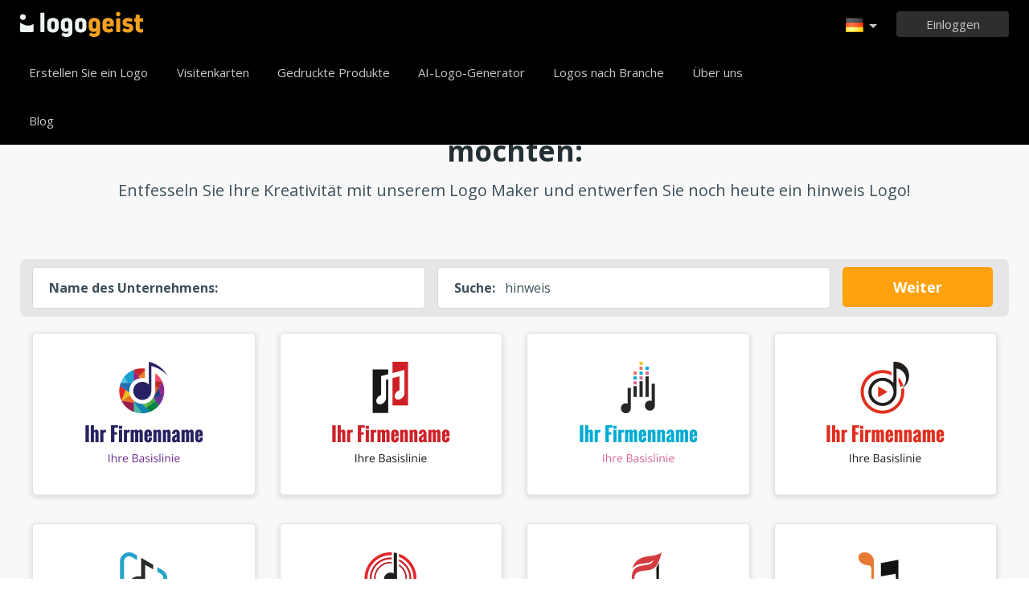

--- FILE ---
content_type: text/html; charset=UTF-8
request_url: https://www.logogeist.de/logo-hinweis
body_size: 10979
content:
<!DOCTYPE html>
<html xml:lang="de" lang="de">
<head>
    <meta charset="utf-8" />
    <meta http-equiv="Content-Type" content="text/html; charset=utf-8"/>
    <meta name="dcterms.rightsHolder" content="https://logogeist.de" />
    <meta name="author" content="logogeist.de" />
    <title>Erstellen Sie ein professionelles hinweis-Logo</title>
    <meta name="description" content="Testen Sie unseren hinweis-Logo-Hersteller, um mit unseren Online-Designtools in weniger als 5 Minuten ein professionelles hinweis-Logo zu erstellen." />
    <meta name="keywords" content="Online logo creator, logo maker, free logo creator, business logo design, do it yourself logo design, Creation logo, Online logo design tools, easy logo design tools, free logo design system, logo design system, online business logo system, web logo design, cheap online logos, cheap logo creator, create cheap online logos" />
    <meta name="dc.language" content="de">
    <link rel="icon" type="image/x-icon" href="/favicon.ico" />
    <meta name="google-site-verification" content="wZ0rZWHgZJpFC-hyhNv3ZJsB307XUvtZSPKnNzkOcTM" />
    <meta name="robots" content="all" />
    <link rel="apple-touch-icon" href="/apple-touch-icon.png" />

    <meta name="viewport" content="width=device-width, initial-scale=1" />
    <meta name="author" content="" />
    <link rel="icon" href="/favicon.ico" />
    <meta property="fb:app_id" content="508000389251821" />
    <meta property="og:title" content="Erstellen Sie ein professionelles hinweis-Logo"/>
    <meta property="og:type" content="website"/>
    <meta property="og:description" content="Testen Sie unseren hinweis-Logo-Hersteller, um mit unseren Online-Designtools in weniger als 5 Minuten ein professionelles hinweis-Logo zu erstellen." />

        <meta property="og:image" content="https://www.logogeist.de/icons/preview/" />
    <meta property="og:url" content="https://www.logogeist.de/logo-hinweis" />

    <meta name="twitter:card" content="summary" />
    <meta name="twitter:site" content="@logogeniefr" />
    <meta name="twitter:title" content="Erstellen Sie ein professionelles hinweis-Logo" />
    <meta name="twitter:description" content="Testen Sie unseren hinweis-Logo-Hersteller, um mit unseren Online-Designtools in weniger als 5 Minuten ein professionelles hinweis-Logo zu erstellen." />
    <meta name="twitter:image" content="https://www.logogeist.de/icons/preview/" />

    

    <!--[if IE]>
    <meta http-equiv="X-UA-Compatible" content="IE=Edge">
    <![endif]-->
    <link rel="stylesheet" href="/css/style-2024.css?v=527" />
    <!-- prechargement des fonts -->
    <link rel="preload" as="font" href="/v2/fonts/engine/arrondis/Klasik.woff2" type="font/woff2" crossorigin>
    <link rel="preload" as="font" href="/v2/fonts/engine/arrondis/Klasik.woff" type="font/woff" crossorigin>

    <link rel="preload" as="font" href="/v2/fonts/icomoon.woff2" type="font/woff2" crossorigin>
    <link rel="preload" as="font" href="/v2/fonts/icomoon.woff" type="font/wof2" crossorigin>
    <link rel="stylesheet" href="//fonts.googleapis.com/css?family=Open+Sans:300,300italic,400,400italic,bold,bolder&amp;lang=fr" />

    <script type="text/javascript" src="/js/jquery.pagelayout.js?v=5"></script>
    <script type="text/javascript">
        jQuery(function($)
        {
            $('.navigation').slicknav({
                prependTo:'#slick-navigation',
                label:""
            });
        });
    </script>
    </head>
<body >
    <div class="headline header">

        <div class="container">

            <div class="row header-blur">
                <div class="col-md-12 no-padding logo-container-home">
                    <div id="navigation" class="col-md-9 no-padding">
                        <a class="logo logo-de" href="/" title="Zurück zur Startseite">Zurück zur Startseite</a>
                        <ul class="navigation nav-bar topnav" style="display:inline-block;vertical-align:top;    margin-left: 20px;">
                            <li ><a class="menu-item" href="/logo-design" title="Spezifisches Logodesign">Erstellen Sie ein Logo</a></li>
                             <li ><a class="menu-item" href="/visitenkarten" title="Erstellen Sie Visitenkarten ">Visitenkarten</a></li>
                                <li class="dropdown">
                                    <a class="dropdown-item" href="/gedruckte-produkte" title="Gedruckte Produkte">Gedruckte Produkte</a>
                                    <ul class="sub-menu">
                                        <li><a href="/visitenkarten" title="Erstellen Sie Visitenkarten ">Visitenkarten</a></li>
                                        <li><a href="/vertikale-visitenkarten" title="Vertikale Visitenkarten">Vertikale Visitenkarten</a></li>
                                        <li><a href="/briefkopfe" title="Briefköpfe">Briefköpfe</a></li>
                                        <li><a href="/umschlage" title="Umschläge">Umschläge</a></li>
                                        <li><a href="/einladungskarten" title="Einladungskarten">Einladungskarten</a></li>
                                        <li><a href="/firmenstempel" title="Firmenstempel">Firmenstempel</a></li>
                                    </ul>

                                </li>

                            
                                <li  ><a class="blog-menu menu-item" href="/ai-logo-generator" title="AI-Logo-Generator">AI-Logo-Generator</a></li>

                                                        <li class="dropdown">
                                <div class="dropdown-item" title="Logos nach Branche" style="cursor:pointer">Logos nach Branche</div>
                                <ul class="sub-menu sub-menu-categorie" style="width:650px;padding: 20px;line-height:normal">
                                                                                <li style="display:inline-block"><a style="" href="/logo-brief" title="Brief">Brief</a></li>

                                                                                    <li style="display:inline-block"><a style="" href="/logo-handel" title="Handel">Handel</a></li>

                                                                                    <li style="display:inline-block"><a style="" href="/logo-kamera" title="Kamera">Kamera</a></li>

                                                                                    <li style="display:inline-block"><a style="" href="/logo-bildung" title="Bildung">Bildung</a></li>

                                                                                    <li style="display:inline-block"><a style="" href="/logo-lebensmittel" title="Lebensmittel">Lebensmittel</a></li>

                                                                                    <li style="display:inline-block"><a style="" href="/logo-transport" title="Transport">Transport</a></li>

                                                                                    <li style="display:inline-block"><a style="" href="/logo-coaching" title="Coaching">Coaching</a></li>

                                                                                    <li style="display:inline-block"><a style="" href="/logo-bau" title="Bau">Bau</a></li>

                                                                                    <li style="display:inline-block"><a style="" href="/logo-verein" title="Verein">Verein</a></li>

                                                                                    <li style="display:inline-block"><a style="" href="/logo-musik" title="Musik">Musik</a></li>

                                                                                    <li style="display:inline-block"><a style="" href="/logo-auto" title="Auto">Auto</a></li>

                                                                                    <li style="display:inline-block"><a style="" href="/logo-mode" title="Mode">Mode</a></li>

                                                                                    <li style="display:inline-block"><a style="" href="/logo-immobilien" title="Immobilien">Immobilien</a></li>

                                                                                    <li style="display:inline-block"><a style="" href="/logo-schule" title="Schule">Schule</a></li>

                                                                                    <li style="display:inline-block"><a style="" href="/logo-3d" title="3d">3d</a></li>

                                                                                    <li style="display:inline-block"><a style="" href="/logo-technik" title="Technik">Technik</a></li>

                                                                                    <li style="display:inline-block"><a style="" href="/logo-schonheit" title="Schönheit">Schönheit</a></li>

                                                                                    <li style="display:inline-block"><a style="" href="/logo-beratung" title="Beratung">Beratung</a></li>

                                                                                    <li style="display:inline-block"><a style="" href="/logo-reisen" title="Reisen">Reisen</a></li>

                                                                                    <li style="display:inline-block"><a style="" href="/logo-zuhause" title="Zuhause">Zuhause</a></li>

                                                                                    <li style="display:inline-block"><a style="" href="/logo-handy" title="Handy">Handy</a></li>

                                                                                    <li style="display:inline-block"><a style="" href="/logo-gesundheit" title="Gesundheit">Gesundheit</a></li>

                                                                                    <li style="display:inline-block"><a style="" href="/logo-geschaft" title="Geschäft">Geschäft</a></li>

                                                                                    <li style="display:inline-block"><a style="" href="/logo-computer" title="Computer">Computer</a></li>

                                                                                    <li style="display:inline-block"><a style="" href="/logo-taxi" title="Taxi">Taxi</a></li>

                                                                                    <li style="display:inline-block"><a style="" href="/logo-krankenhaus" title="Krankenhaus">Krankenhaus</a></li>

                                                                                    <li style="display:inline-block"><a style="" href="/logo-technik" title="Technik">Technik</a></li>

                                                                                    <li style="display:inline-block"><a style="" href="/logo-sport" title="Sport">Sport</a></li>

                                                                                    <li style="display:inline-block"><a style="" href="/logo-restaurant" title="Restaurant">Restaurant</a></li>

                                                                                    <li style="display:inline-block"><a style="" href="/logo-kreis" title="Kreis">Kreis</a></li>

                                                                                    <li style="display:inline-block"><a style="" href="/logo-haus" title="Haus">Haus</a></li>

                                                                        </ul>
                            </li>

                            <li  ><a class="contact-menu menu-item" href="/uber-uns" title="Über uns">Über uns</a></li>
                            <li  ><a class="blog-menu menu-item" href="/blog" title="Sehen Sie sich unseren Blog an">Blog</a></li>
                        </ul>
                    </div>
                    <div class="col-md-3 no-padding cartouche-information-container">
                        
                                                    <div class="cartouche-information">
                                <a id="btn-inscription-header" href="#connexion-overlay" class="transition-400 pull-right btn-connexion md-trigger svg-icon" title="Anmelden/Konto erstellen"><span id="txt-btn-inscription">Einloggen</span></a>
                            </div>
                            <ul class="nav-lang header-lang" style="float:right;">
                                <li>
                                    <div class="flag-lang-selector" title="Wähle deine Sprache"><img alt="Wähle deine Sprache" src="/images/flag/24x24/flag_germany.png" /></div>
                                    <ul class="lang-selector-header">
                                        <li><a href="https://www.logogenie.fr">Français</a></li>
                                        <li><a href="https://www.logogenie.com">English</a></li>
                                        <li><a href="https://www.logogenio.it">Italiano</a></li>
                                        <li><a href="https://www.logogenio.pt">Português</a></li>
                                        <li><a href="https://www.logogeist.de">Deutsch</a></li>
                                        <li><a href="https://www.logogenio.es">Español</a></li>
                                        <li><a href="https://www.logogenie.nl">Nederlands</a></li>
                                        <li><a href="https://www.logogenie.pl">Polski</a></li>
                                        <li><a href="https://www.logogenie.se">Svenska</a></li>
                                        <li><a href="https://www.logogenie.dk">Dansk</a></li>
                                        <li><a href="https://www.logogenie.com.tr">Türkçe</a></li>
                                    </ul>
                                </li>
                            </ul>
                                            </div>
                </div>
                <div id="mobile-nav">
                    <div id="slick-navigation"></div>
                </div>
            </div>
        </div>
    </div>
<!-- top bar a gerer !-->

<link rel="stylesheet" href="/v2/css/fonts.css?v=2">
<style>

.slick-slide img{
	background:none;	
}

.svg-keyword {
    left: 0;
    top: 5px;
    position: absolute;
    display: block;
    height: 52px;

    width: 43px;
    background-size: contain !important;
    background-repeat: no-repeat;
    background-position: bottom;
}


.image-preview {
    display: block;
    width: 100%;
    height: 167px;
    background: #fff;
    border: 1px solid #E2E3EF;
    -webkit-box-shadow: 0 2px 4px 1px #dfe0e6;
    -moz-box-shadow: 0 2px 4px 1px #dfe0e6;
    filter: progid:DXImageTransform.Microsoft.dropshadow(OffX=0, OffY=2, Color='#dfe0e6', Positive='true');
    zoom: 1;
    box-shadow: 0 2px 4px 1px #dfe0e6;
    margin-bottom: 35px;
    text-align:center;
    cursor:pointer;
    transition: all 250ms;
}

.image-preview:hover {
    border-color: #0ba69d;
    transform: scale(1.05);
}

.icon-svg-preview
{
    height:60px;
    display:inline-block;
    margin-top: 20px;
}

.slick-slide img {
    width:100% !important;
    height:auto;
}

.tooltip-error {
    top: -65px;
    left: -4px;
    width:100% !important;
    margin-left: 0px;
}
#btn-search-logo {
    display: block;
    height: 50px;
    padding-left: 20px;
    padding-right: 20px;
    background-color: #ffa20d;
    line-height: 50px;
    color: #fff;
    border-radius: 5px;
    text-align: center;
    font-size: 18px;
    font-weight: bold;
    text-decoration: none;
}
#btn-search-logo:hover{
    background-color: #f2990c !important;
}
.border-logo-shadow{
    background-color: #fff;
}

#company::placeholder {
    color: transparent; /* Cache le texte en le rendant transparent */
}
</style>

<script>
    jQuery(function($)
    {


        $('#btn-search-logo').on('click', function(event) {
            event.preventDefault(); // Empêche le comportement par défaut du lien
            var companyValue = $('#company').val();
            if (companyValue.trim() !== "")
            {
                var url = $(this).attr("href");
                var url = url + '?text=' + encodeURIComponent(companyValue);
                var k = 'hinweis'
                var searchValue = $('#search').val();
                if(searchValue !=k){
                    url += "&q="+ searchValue
                }
                $(this).attr('href', url);
                window.location.href = url;

            } else {
                //alert("Veuillez entrer un nom d'entreprise.");
                $('#input-comp-container').css("border-color", 'red')
                $('.tooltip-error').fadeIn();
            }
        });
    });
</script>

    <div class="headline seo-logo-container-responsive" style="background-color:#f8f8f8;border-top:1px solid #E2E3EF;border-bottom:1px solid #E2E3EF;padding-top:70px;padding-bottom:55px">
    <div class="container no-padding">
        <div class="row" >


            <h2 class="col-md-12 title-temoignage center new-title-home hide-responsive" style="font-size: 30px;">
                Wählen Sie eine Vorlage für ein  hinweislogo, das Sie anpassen möchten:             </h2>
            <div class="sub-title-home hide-responsive">
                Entfesseln Sie Ihre Kreativität mit unserem Logo Maker und entwerfen Sie noch heute ein hinweis Logo!            </div>

            <div class="col-md-12 no-padding " style="margin-top:20px">
                <div class="col-md-12 no-padding"  style="border-radius:8px;background-color:#e6e6e6;padding:10px !important">
                    <div class="col-md-5 no-padding margin-bottom-15-responsive" style="padding-left:5px !important;padding-right:10px !important;">
                        <div id="input-comp-container" style="background-color: #fff;border-radius: 5px;border:1px solid #d9d9d9;display:flex;line-height:50px;padding-left: 20px;    padding-right: 20px;font-size:16px">
                            <div class="tooltip-error" style="z-index: 15001;"><div class="qtip-content">Sie müssen den Namen Ihrer Firma eingeben</div></div>
                            <strong class="hide-responsive">Name des Unternehmens:</strong> <input id="company" type="text" placeholder="Name des Unternehmens" value="" style="line-height:43px !important; border:none; flex: 1; margin-left: 10px; outline: none;">

                        </div>
                    </div>

                    <div class="col-md-5 no-padding margin-bottom-15-responsive hide-responsive" style="padding-left:5px !important;padding-right:10px !important;">
                            <div style="background-color: #fff;border-radius: 5px;border:1px solid #d9d9d9;display:flex;line-height:50px; padding-left: 20px;padding-right: 20px;font-size:16px">
                                <strong>Suche:</strong> <input id="search" type="text" value="hinweis" style="line-height:43px !important; border:none; flex: 1; margin-left: 10px; outline: none;">

                            </div>
                    </div>
                    <div class="col-md-2 no-padding" style="padding-left:5px !important;padding-right:10px !important;">
                        <a id="btn-search-logo" href="/logo-design">Weiter</a>
                    </div>

                </div>
            </div>

            <div class="col-md-12 no-padding" style="margin-top:20px">

                
                        <div class="logo-responsive-container image col-md-3">
                            <a href="/logo-design">
                                <div style="display:inline-block;" class="image-preview image-preview-v2" title="Klicken Sie auf Anpassen">
                                    <img style="width:270px;" alt="hinweis" src="/icons/preview/4906">
                                </div>
                            </a>
                        </div>
                    
                        <div class="logo-responsive-container image col-md-3">
                            <a href="/logo-design">
                                <div style="display:inline-block;" class="image-preview image-preview-v2" title="Klicken Sie auf Anpassen">
                                    <img style="width:270px;" alt="hinweis" src="/icons/preview/2824">
                                </div>
                            </a>
                        </div>
                    
                        <div class="logo-responsive-container image col-md-3">
                            <a href="/logo-design">
                                <div style="display:inline-block;" class="image-preview image-preview-v2" title="Klicken Sie auf Anpassen">
                                    <img style="width:270px;" alt="hinweis" src="/icons/preview/2823">
                                </div>
                            </a>
                        </div>
                    
                        <div class="logo-responsive-container image col-md-3">
                            <a href="/logo-design">
                                <div style="display:inline-block;" class="image-preview image-preview-v2" title="Klicken Sie auf Anpassen">
                                    <img style="width:270px;" alt="hinweis" src="/icons/preview/3980">
                                </div>
                            </a>
                        </div>
                    
                        <div class="logo-responsive-container image col-md-3">
                            <a href="/logo-design">
                                <div style="display:inline-block;" class="image-preview image-preview-v2" title="Klicken Sie auf Anpassen">
                                    <img style="width:270px;" alt="hinweis" src="/icons/preview/3976">
                                </div>
                            </a>
                        </div>
                    
                        <div class="logo-responsive-container image col-md-3">
                            <a href="/logo-design">
                                <div style="display:inline-block;" class="image-preview image-preview-v2" title="Klicken Sie auf Anpassen">
                                    <img style="width:270px;" alt="hinweis" src="/icons/preview/3977">
                                </div>
                            </a>
                        </div>
                    
                        <div class="logo-responsive-container image col-md-3">
                            <a href="/logo-design">
                                <div style="display:inline-block;" class="image-preview image-preview-v2" title="Klicken Sie auf Anpassen">
                                    <img style="width:270px;" alt="hinweis" src="/icons/preview/3984">
                                </div>
                            </a>
                        </div>
                    
                        <div class="logo-responsive-container image col-md-3">
                            <a href="/logo-design">
                                <div style="display:inline-block;" class="image-preview image-preview-v2" title="Klicken Sie auf Anpassen">
                                    <img style="width:270px;" alt="hinweis" src="/icons/preview/3975">
                                </div>
                            </a>
                        </div>
                    
                        <div class="logo-responsive-container image col-md-3">
                            <a href="/logo-design">
                                <div style="display:inline-block;" class="image-preview image-preview-v2" title="Klicken Sie auf Anpassen">
                                    <img style="width:270px;" alt="hinweis" src="/icons/preview/4903">
                                </div>
                            </a>
                        </div>
                    
                        <div class="logo-responsive-container image col-md-3">
                            <a href="/logo-design">
                                <div style="display:inline-block;" class="image-preview image-preview-v2" title="Klicken Sie auf Anpassen">
                                    <img style="width:270px;" alt="hinweis" src="/icons/preview/3979">
                                </div>
                            </a>
                        </div>
                    
                        <div class="logo-responsive-container image col-md-3">
                            <a href="/logo-design">
                                <div style="display:inline-block;" class="image-preview image-preview-v2" title="Klicken Sie auf Anpassen">
                                    <img style="width:270px;" alt="hinweis" src="/icons/preview/10457">
                                </div>
                            </a>
                        </div>
                    
                        <div class="logo-responsive-container image col-md-3">
                            <a href="/logo-design">
                                <div style="display:inline-block;" class="image-preview image-preview-v2" title="Klicken Sie auf Anpassen">
                                    <img style="width:270px;" alt="hinweis" src="/icons/preview/3982">
                                </div>
                            </a>
                        </div>
                    
                        <div class="logo-responsive-container image col-md-3">
                            <a href="/logo-design">
                                <div style="display:inline-block;" class="image-preview image-preview-v2" title="Klicken Sie auf Anpassen">
                                    <img style="width:270px;" alt="hinweis" src="/icons/preview/3978">
                                </div>
                            </a>
                        </div>
                    
                        <div class="logo-responsive-container image col-md-3">
                            <a href="/logo-design">
                                <div style="display:inline-block;" class="image-preview image-preview-v2" title="Klicken Sie auf Anpassen">
                                    <img style="width:270px;" alt="hinweis" src="/icons/preview/3634">
                                </div>
                            </a>
                        </div>
                    
                        <div class="logo-responsive-container image col-md-3">
                            <a href="/logo-design">
                                <div style="display:inline-block;" class="image-preview image-preview-v2" title="Klicken Sie auf Anpassen">
                                    <img style="width:270px;" alt="hinweis" src="/icons/preview/3981">
                                </div>
                            </a>
                        </div>
                    
                        <div class="logo-responsive-container image col-md-3">
                            <a href="/logo-design">
                                <div style="display:inline-block;" class="image-preview image-preview-v2" title="Klicken Sie auf Anpassen">
                                    <img style="width:270px;" alt="hinweis" src="/icons/preview/3633">
                                </div>
                            </a>
                        </div>
                    
                        <div class="logo-responsive-container image col-md-3">
                            <a href="/logo-design">
                                <div style="display:inline-block;" class="image-preview image-preview-v2" title="Klicken Sie auf Anpassen">
                                    <img style="width:270px;" alt="hinweis" src="/icons/preview/4904">
                                </div>
                            </a>
                        </div>
                    
                        <div class="logo-responsive-container image col-md-3">
                            <a href="/logo-design">
                                <div style="display:inline-block;" class="image-preview image-preview-v2" title="Klicken Sie auf Anpassen">
                                    <img style="width:270px;" alt="hinweis" src="/icons/preview/11342">
                                </div>
                            </a>
                        </div>
                    
                        <div class="logo-responsive-container image col-md-3">
                            <a href="/logo-design">
                                <div style="display:inline-block;" class="image-preview image-preview-v2" title="Klicken Sie auf Anpassen">
                                    <img style="width:270px;" alt="hinweis" src="/icons/preview/3983">
                                </div>
                            </a>
                        </div>
                    
                        <div class="logo-responsive-container image col-md-3">
                            <a href="/logo-design">
                                <div style="display:inline-block;" class="image-preview image-preview-v2" title="Klicken Sie auf Anpassen">
                                    <img style="width:270px;" alt="hinweis" src="/icons/preview/3630">
                                </div>
                            </a>
                        </div>
                                </div>
                        <div class="col-md-12 " style="text-align:center;margin-bottom:15px;">
                <strong>Stichwortvorschlag:</strong>

                                    <a href="/logo-dj" title="dj">dj</a> -                                         <a href="/logo-instrument" title="instrument">instrument</a> -                                         <a href="/logo-kopfhorer" title="kopfhörer">kopfhörer</a> -                                         <a href="/logo-lautsprecher" title="lautsprecher">lautsprecher</a> -                                         <a href="/logo-metall" title="metall">metall</a> -                                         <a href="/logo-radio" title="radio">radio</a>                                </div>
                        <div  class="col-md-12" style="text-align:center;padding:0px;margin:0px;margin-top:40px; margin-bottom: 20px;">
                <a style="width:auto;padding-left:30px;padding-right:30px;display:inline-block;" href="/logo-design" class="new-buttom-home btn-green-v2" data-tooltip="Probieren Sie es jetzt">Alle Logos ansehen                </a>
            </div>

        </div>
    </div>
</div>

<div class="headline" style="background-color:#fff ;border-bottom:1px solid #E2E3EF;padding-top:70px;padding-bottom:55px">
        <div class="container no-padding">
            <div class="row">
                <h2 class="new-title-home center col-centered no-margin"> Ähnliche Wirtschaftszweige</h2>
                <div class="col-md-12 no-padding"  style="text-align:center;margin-top:45px;line-height: 25px; padding-left: 10% !important; padding-right: 10% !important;">
                                            <div class="synonyme-box"><a href="/logo-hinweis">hinweis</a></div>
                                             <div class="synonyme-box"><a href="/logo-noten">noten</a></div>
                                     </div>
            </div>
        </div>
</div>




<div class="headline" style="padding-bottom:45px;background-color:#ffffff;border-bottom:1px solid #cdcdcd">
    <div class="container">
        <div class="row">
            <div class="col-xs-6">
                <div class="title-article-ref">
				Verwenden Sie unseren Logo-Maker, um ein Hinweis-Logo zu entwerfen</div>
                <div class="content-article-ref">
                <div>Möchten Sie ein Hinweis-Logo entwerfen? Warum versuchen Sie nicht, Ihr eigenes Logo mit unserem einfach zu bedienenden Logo-Maker zu entwerfen.</div><div>&nbsp;</div><div>Mit Logogenie nehmen Sie sich den Ärger mit einer Design-Agentur und machen Sie es in 3 einfachen Schritten selbst! Geben Sie Ihren Firmennamen ein, wählen Sie aus einer Reihe von Hinweis-Logo-Vorlagen und passen Sie Ihr Logo in wenigen Minuten mit unserem Online-Logo-Maker an. Unser führender Logodesigner hat über 3000 Logo-Vorlagen zur Auswahl! Geben Sie einfach ein beliebiges Stichwort in unsere Suchleiste ein und finden Sie das perfekte Logo für Ihr Unternehmen.</div><div><br></div><br><strong>Hinweis Suchbeispiele </strong>: hinweis, noten 
<br><br>Beginnen Sie jetzt mit der Gestaltung und laden Sie Ihr hochauflösendes Logo in weniger als 5 Minuten herunter!                </div>
            </div>
            <div class="col-xs-6 no-padding" >
                <div class="video-player-ref"><iframe class="iframe-tuto" width="440" height="251" src="https://www.youtube.com/embed/W4evhEMssDM?rel=0" frameborder="0"  allowfullscreen></iframe></div>
                <div style="text-align:center;padding:0px;margin:0px;margin-top:35px">
             		<a style="width:auto;padding-left:30px;padding-right:30px;display:inline-block;" href="/logo-design" class="btn-green-v2" data-tooltip="Probieren Sie es jetzt">Beginnen Sie mit der Gestaltung Ihres Hinweis-Logos</a>
             	</div>
            </div>
        </div>
    </div>
</div>



<div class="headline" style="background-color:#f8f8f8;border-top:1px solid #E2E3EF;border-bottom:1px solid #E2E3EF;padding-top:60px;padding-bottom:45px">
    <div class="container no-padding">
        <div class="row">
            <h2 class="col-md-12 title-temoignage  center new-title-home">Kundenstimmen &amp; Logo-Designs</h2>
            <div class="col-md-12 slider-container-home" >
                <div class="slider responsive" style="margin-top:35px;">
                                       <div>
                        <div class="image">
                          	<div style="background-color:#ffffff"><img alt="Edition Leinpinsel" src="/download/preview/medium/14098981" width="250" height="165" /></div>
                            <div class="content-feedback">Ich habe viele Logo-Hersteller ausprobiert und dieser ist definitiv der Beste! Ich war nicht sicher, ob ich das Logo selbst entwerfen konnte, aber ihre Werkzeuge sind so einfach zu bedienen, dass ich nur 5 Minuten brauchte und meine HD-Dateien hatte. Ich bin glücklich, weil ich jetzt meine Visitenkarten machen kann. Ich würde diesen Logo-Hersteller definitiv jedem Geschäftsinhaber empfehlen, der ein schnelles, billiges Logo sucht.</div>
                            <div class="author-name"></div>
                        </div>
                    </div>
                                        <div>
                        <div class="image">
                          	<div style="background-color:#ffffff"><img alt="DEHA" src="/download/preview/medium/13176063" width="250" height="165" /></div>
                            <div class="content-feedback">Guter Online-Logo-Design-Service. Der Logo-Maker ist sehr intuitiv und bietet eine gute Auswahl an hochwertigen Symbolen. Ich mag die zusätzlichen Details, die Sie Ihrer Logo-Komposition hinzufügen können. Wenn Sie die Logodateien heruntergeladen haben, haben Sie alle für das Branding erforderlichen Dateien. Vielen Dank für diesen tollen Service.</div>
                            <div class="author-name"></div>
                        </div>
                    </div>
                                        <div>
                        <div class="image">
                          	<div style="background-color:#ffffff"><img alt="MB23audio" src="/download/preview/medium/13108668" width="250" height="165" /></div>
                            <div class="content-feedback">Ich weiß nichts über Logo Design. Logogenie macht es leicht, ein Logo zu entwerfen. Die Online-Tools sind sehr einfach und bieten Tutorials, die Sie Schritt für Schritt unterstützen. Die Grafikdateien können von Ihrer Benutzerkontoseite heruntergeladen werden. Es gibt coole Zusatzoptionen wie die vektorielle Option, die Option soziales Netzwerk, die sehr nützlich sind.</div>
                            <div class="author-name"></div>
                        </div>
                    </div>
                                        <div>
                        <div class="image">
                          	<div style="background-color:#ffffff"><img alt="CANTAMUS KASSEL" src="/download/preview/medium/12327203" width="250" height="165" /></div>
                            <div class="content-feedback">Ich bin beeindruckt von den auf dieser Site verfügbaren Online-Tools. Ich war ein wenig skeptisch, als ich ein Logo online entwerfe. Dieser Logo-Maker ist sehr einfach zu bedienen und verfügt über einige Qualitätsvorlagen. Ich fand, dass es eine große Auswahl an Schriftarten zur Auswahl gab. Die Optionen im Logo Maker sind sehr nützlich und intuitiv.</div>
                            <div class="author-name"></div>
                        </div>
                    </div>
                                        <div>
                        <div class="image">
                          	<div style="background-color:#ffffff"><img alt="MiLo" src="/download/preview/medium/11821764" width="250" height="165" /></div>
                            <div class="content-feedback">Dieser Logo-Hersteller ist einfach, schnell und sehr günstig. Ich habe nur 10 Minuten gebraucht, um mein Logo zu entwerfen. Alle Grafikdateien werden auf dem Benutzerkonto gespeichert und ich kann die Dateien jederzeit herunterladen, wenn ich möchte. Die Online-Tools sind sehr ordentlich und leicht zu gewöhnen. Ich würde diesen Logo-Maker meinen Freunden und Geschäftspartnern empfehlen.</div>
                            <div class="author-name"></div>
                        </div>
                    </div>
                                        <div>
                        <div class="image">
                          	<div style="background-color:#ffffff"><img alt="SV Mutes" src="/download/preview/medium/11759313" width="250" height="165" /></div>
                            <div class="content-feedback">Danke für das tolle Logo. Ich liebe es, wenn Sie aus Hunderten von Logo-Vorlagen wählen können. Mit dem Logo-Maker können Sie Ihr Logo anpassen und so gut wie alles hinzufügen, was Sie möchten. Dateien in hoher Qualität und Sie erhalten alle Formate, die Sie benötigen. Nochmals vielen Dank für diesen tollen Logo-Service.</div>
                            <div class="author-name"></div>
                        </div>
                    </div>
                                    </div>
            </div>
        </div>
    </div>
</div>



<script>
jQuery.noConflict()(function($) {
     $('.slider').slick({
                    dots: true,
                    infinite: true,
                    speed: 500,
                    slidesToShow: 4,
					arrows:false,
                    slidesToScroll: 1,
					autoplaySpeed:5000,
                    autoplay: true,
                    responsive: [
                    {
							dots: true,
                            breakpoint: 1201,
                            arrows:false,
							settings: {
                                slidesToShow: 3,
                                slidesToScroll: 1
                            }
                        },
						 {
                            breakpoint: 1000,
                            arrows:false,
      						dots: true,
							settings: {
                                slidesToShow: 2,
                                slidesToScroll: 1
                            }
                        },
                        {
                            breakpoint: 620,
							 dots: true,
                            arrows:false,
							settings: {
                                slidesToShow: 1,
                                slidesToScroll: 1
                            }
                        }
                   ]
      });
});

</script>
    <div class="headline menu-footer-line">

        <div class="container">

            <div class="row footer-row">

                <div class="col-md-3 ">
                    <h3>Über uns</h3>

                    <ul class=" grey">
                        <li><a href="/pricing" title="Unsere Angebote">Unsere Angebote</a></li>
                        <li><a href="/logo-design" title="Logodesign">Logodesign</a></li>
                        <li><a href="/logo-erstellen" title="logo erstellen">logo erstellen</a></li>
                        <li><a href="/geschaeftslogo-erstellen" title="Geschäftslogo entwerfen">Geschäftslogo entwerfen</a></li>
                        <li><a href="/logo-fuer-verein-erstellen" title="Logo für einen Verein entwerfen">Logo für einen Verein entwerfen</a></li>
                        <li><a href="/firmen-domain/" title="Entwerfen Sie ein auf Ihr Unternehmen zugeschnittenes Logo">Firmen-Domain</a></li>
                        <li><a href="/geschaefts-domain/" title="Wählen Sie Ihr Logo nach Industrie">Symbole nach Industrie</a></li>

                        <li><a href="/kostenloses-logo-design" title="Kostenloses Logodesign">Kostenloses Logodesign</a></li>
                        <li><a href="/niedrigpreis-logo-entwerfen" title="Niedrigpreis-Logo entwerfen">Niedrigpreis-Logo entwerfen</a></li>
                        <li><a href="/firmenlogo-erstellen" title="Firmenlogo entwerfen">Firmenlogo entwerfen</a></li>

                        <li><a href="/beispiel-logos" title="Beispiele eines Firmenlogo">Beispiele eines Firmenlogo</a></li>

                    </ul>

                </div>

                <div class="col-md-3 ">

                    <h3>Andere Produkte</h3>

                    <ul class="grey">
                                                    <li><a href="/gedruckte-produkte" title="Unsere Produkte für Unternehmen">Unsere Produkte für Unternehmen</a></li>
                            <li><a href="/visitenkarten" title="Visitenkarten">Visitenkarten</a></li>
                            <li><a href="/briefkopfe" title="Briefköpfe">Briefköpfe</a></li>
                            <li><a href="/firmenstempel" title="Firmenstempel entwerfen">Firmenstempel entwerfen</a></li>
                        
                        <li><a href="/produkte/email-signaturen" title="E-Mail Signatur erstellen">E-Mail Signatur erstellen</a></li>
                        <li><a href="/rechnungsvorlage" title="Rrechnungsvorlage">Rrechnungsvorlage</a></li>

                        <li><a href="/logo-erstellen/facebook" title="Ein Facebook-Logo erstellen">Ein Facebook-Logo erstellen</a></li>
                        <li><a href="/logo-erstellen/linkedin" title="Ein Linkedin-Logo erstellen">Ein Linkedin-Logo erstellen</a></li>
                        <li><a href="/logo-erstellen/instagram" title="Ein Instagram-Logo erstellen">Ein Instagram-Logo erstellen</a></li>

                    </ul>

                </div>

                <div class="col-md-3">

                    <h3>Ressourcen</h3>

                    <ul class="grey">
                        <li><a href="/blog" title="Blog">Blog</a></li>
                        <li><a href="/tutorials" title="Sehen Sie sich unsere Tutorials an">Anleitungen</a></li>
                        <li><a href="/feedback" title="Kundenbewertung">Kundenbewertung</a></li>
                        <li><a href="/nutzungsbestimmungen" title="Benutzungsbedingungen">Benutzungsbedingungen</a></li>
                        <li><a href="/rechtliche-informationen" title="Impressum">Impressum</a></li>
                        <li><a href="/zugehorigkeit" title="Partnerprogramm">Partnerprogramm</a></li>
                        <li><a href="/support/" title="FAQ">FAQ</a></li>
                        <li><a href="/contact" title="Kontakt">Kontakt</a></li>
                    </ul>


                </div>

                <div class="col-md-3 grey">

                    <h3 class="logo-footer"><img src="/images/logo-footer-de.png" alt="Spezifisches Logodesign" /></h3>


                    <p class="light-grey">Logogenie ist eine einfache und professionelle Art, ein Logo zu entwerfen. Wählen Sie aus einer breiten Palette an Designs und passen Sie Ihr Logo in nur wenigen Klicks an.</p>
                    <div style="margin-top:15px;">
                        <p class="mt-10">
                            © 2013-2026 Copyright Logogenie
                        </p>
                        <p>
                            ZEST Interactive - LOGOGENIE<br />
                            3 rue du Colonel Moll <br />75017 Paris                        </p>
                        <div style="margin-top:15px">
                            <a target="_blank" aria-label="facebook" href="https://www.facebook.com/logogeniedesign" title="Facebook" class="facebook-footer" >
                                <svg class="icon-footer" xmlns="http://www.w3.org/2000/svg" viewBox="0 0 25 25">
                                    <path d="M15.26,4.74h3.68V0H15.26C12.11,0,9.61,2.76,9.61,6.32V8.68H5.92v4.74H9.61V25h4.74V13.42h4.74V8.68H14.34V6.18C14.34,5.39,14.87,4.74,15.26,4.74Z"></path>
                                </svg>
                            </a>

                            <a style="margin-left:12px;margin-right:12px" target="_blank" aria-label="twitter"  title="twitter"  href="https://twitter.com/logogeniefr" class="twitter-footer">
                                <svg class="icon-footer" xmlns="http://www.w3.org/2000/svg" viewBox="0 0 25 25">
                                    <path d="M25,4.66a8.77,8.77,0,0,1-3,.8,6.2,6.2,0,0,0,2.27-2.84A10.44,10.44,0,0,1,21,3.86a5,5,0,0,0-3.75-1.59,5.09,5.09,0,0,0-5.11,5.11,3.5,3.5,0,0,0,.11,1.14A14.55,14.55,0,0,1,1.7,3.18,5.28,5.28,0,0,0,1,5.8,5.17,5.17,0,0,0,3.3,10.11,4.1,4.1,0,0,1,1,9.43v.11a5.35,5.35,0,0,0,4.09,5.11,5.7,5.7,0,0,1-1.36.23,2.22,2.22,0,0,1-.91-.11,5.27,5.27,0,0,0,4.77,3.64,10.24,10.24,0,0,1-6.36,2.16A4.66,4.66,0,0,1,0,20.45a14.38,14.38,0,0,0,7.84,2.27c9.43,0,14.55-7.84,14.55-14.66V7.39A11.86,11.86,0,0,0,25,4.66Z"></path>
                                </svg>
                            </a>
                            <a target="_blank" aria-label="youtube" href="https://www.youtube.com/user/logogeniedesign" title="Youtube"  class="youtube-footer">
                                <svg class="icon-footer" xmlns="http://www.w3.org/2000/svg" viewBox="0 0 25 25">
                                    <path d="M24.75,7.15a6,6,0,0,0-.91-2.51,3,3,0,0,0-2.39-1c-3.42-.23-9.11-.23-9.11-.23h0s-5.35,0-8.77.23a4,4,0,0,0-2.39,1A6,6,0,0,0,.25,7.15S0,9.77,0,11.7v1.94c0,2.05.23,4.22.23,4.22a6,6,0,0,0,.91,2.51,3.85,3.85,0,0,0,2.62,1c1.94.23,8.54.23,8.54.23s5.7,0,9.11-.23a4,4,0,0,0,2.39-1,6,6,0,0,0,.91-2.51s.23-2.28.23-4.22V11.82C25,9.77,24.75,7.15,24.75,7.15ZM9.82,15.92V8.4l6.49,4.1Z"></path>
                                </svg>
                            </a>
                        </div>
                    </div>

                </div>

            </div>
        </div>
    </div>




    <div class="connexion-modal">
        <div class="connexion-overlay-v2" id="connexion-overlay-v2">
            <div class="md-content col-md-12 no-padding" style="position:relative;border-radius: inherit;">
                <div class="close">x</div>
                <div class="col-md-6 left-sign-in">
                    <div>
                        <div class="fst-column ">
                            <div class="title-overlay">
                                Willkommen zurück!                                <div class="btn-connect-frm"><a href="/paiement/inscription" > ANMELDEN</a></div>
                            </div>
                            <div class="login-form-overlay">
                                <div class="sign-in-to-manage">Melden Sie sich bei Ihrem Konto an, um Ihre Logos und Produkte zu verwalten</div>
                                <form method="post" action="/users/login-v2" id="login-frm" class="formulaire">

                                    <label for="email_login"><input id="email_login" placeholder="Ihre E-Mail" class="input-text-overlay" type="text" name="email" /></label>
                                    <label class="error" for="msg_login" id="message" style="display: inline;"><span id="msg_login"></span></label>
                                    <label for="password"><input placeholder="Ihr Passwort" class="input-text-overlay" type="text" id="password" name="password" /></label>
                                    <div class="center"><input type="submit" class="btn-green-v2 btn-connexion-overlay" value="Anmeldung" /></div>

                                    <div class="or-signin"><span class="or-span">Oder</span></div>

                                    <div id="g_id_onload"
                                         data-client_id="385711198827-7to7uss60medfct0qt7rr404koh42rdq.apps.googleusercontent.com"
                                         data-context="signin"
                                         data-ux_mode="popup"
                                         data-login_uri="/users/callback"
                                         data-auto_prompt="false">
                                    </div>
                                    <style>
                                        .g_id_signin {
                                            display: none;
                                        }
                                    </style>

                                    <div class="g_id_signin" style="margin-bottom:15px"
                                         data-type="standard"
                                         data-shape="rectangular"
                                         data-theme="outline"
                                         data-text="signin_with"
                                         data-size="large"
                                         data-logo_alignment="left"
                                         data-width="324">
                                    </div>
                                    <div id="btn-google-connect" class="btn-google-connect">Mit Google anmelden</div>

                                    <div class="center lost-password-overlay">
                                        <a href="/nutzer/passwort-vergessen" title="Haben Sie Ihr Passwort vergessen?">Haben Sie Ihr Passwort vergessen?</a>
                                    </div>
                                    <input id="redirect-login" type="hidden" name="redirect" value="">
                                    <input type="hidden" name="ajax" value="1">
                                </form>
                            </div>
                        </div>
                    </div>
                </div>
                <div class="col-md-6 no-padding" style="border-radius: inherit;">
                    <div class="sign-in-right-img" >

                    </div>
                </div>
            </div>
        </div>
    </div>
<div class="md-overlay"></div><!-- the overlay element -->
<div id="notifications"></div>


<script type="text/javascript">

    function init_notification()
    {

        jQuery('#notifications').html('');

        jQuery('.notification').each(function(){

            var message = $(this).attr('message');
            var id = $(this).attr('href');

            var onClose = $(this).attr('on-close');
            if(typeof onClose == 'undefined') {
                onClose = '$.fancybox.close();';
            }
            jQuery( "#notifications" ).append('<div class="notification-box" id="'+ id.substring(1) +'"><div class="grey"><div class="notification-icon"></div><div class="notification-content">'+ message +'</div><p class="green-bar degrade-vert"><a href="' + $(this).attr('redirect') + '" class="btn-notification">Ja</a><a class="btn-notification" onClick="' + onClose + '">Abbrechen</a></p></div>');

        });
        jQuery(".notification").fancybox({'centerOnScroll' : 'true','modal':true,'type': 'inline', 'hideOnContentClick': true, 'showCloseButton': false, 'padding'	: 0, 'titleShow': false, 'titlePosition': 'over', 'autoScale' : true, 'overlayColor' : '#000', 'overlayOpacity' : 0.5});

    }

    jQuery(function($)
    {
        function init_notification()
        {
            jQuery('#notifications').html('');
            jQuery('.notification').each(function(){

                var message = $(this).attr('message');
                var id = $(this).attr('href');

                var onClose = $(this).attr('on-close');
                if(typeof onClose == 'undefined') {
                    onClose = '$.fancybox.close();';
                }
                jQuery( "#notifications" ).append('<div class="notification-box" id="'+ id.substring(1) +'"><div class="grey"><div class="notification-icon"></div><div class="notification-content">'+ message +'</div><p class="green-bar degrade-vert"><a href="' + $(this).attr('redirect') + '" class="btn-notification">Ja</a><a class="btn-notification" onClick="'+ onClose +'">Abbrechen</a></p></div>');

            });
            jQuery(".notification").fancybox({'centerOnScroll' : 'true','modal':true,'type': 'inline', 'hideOnContentClick': true, 'showCloseButton': false, 'padding'	: 0, 'titleShow': false, 'titlePosition': 'over', 'autoScale' : true, 'overlayColor' : '#000', 'overlayOpacity' : 0.5});

        }

        var didScroll;
        var lastScrollTop = 0;
        var delta = 5;
        var navbarHeight = $('.header').outerHeight();
        $(window).scroll(function(event){
            didScroll = true;
        });

        setInterval(function() {
            if (didScroll) {
                hasScrolled();
                didScroll = false;
            }
        }, 250);

        function hasScrolled() {
            var st = $(this).scrollTop();

            // Make sure they scroll more than delta
            if(Math.abs(lastScrollTop - st) <= delta)
                return;

            // If they scrolled down and are past the navbar, add class .nav-up.
            // This is necessary so you never see what is "behind" the navbar.
            if (st > lastScrollTop && st > navbarHeight){
                // Scroll Down
                $('.header').removeClass('show-nav').addClass('hide-nav');

            } else {
                // Scroll Up
                if(st + $(window).height() < $(document).height()) {
                    $('.header').removeClass('hide-nav').addClass('show-nav');
                }
            }

            lastScrollTop = st;
        }
        ////////////////////////////////
        
        $("#login-frm").submit(function()
        {
            var data = $(this).serialize();
            url = $(this).attr('action');
            $.post(url, data, function( data ) {
                if(data == 1){
                    var redirect = $('#login-frm #redirect-login').val();
                    if( redirect) $(location).attr('href', redirect);
                    else $(location).attr('href', '/users/');
                }
                else {
                    $('#login-frm input').addClass('error');
                    $('#login-frm #message').html('Falsches Passwort oder E-Mail');
                    $('#login-frm #password').val('');
                }
            });

            return false;

        });

        $('[data-tooltip!=""]').qtip({ // Grab all elements with a non-blank data-tooltip attr.
            // var t = $(this).attr('for');
            // console.log(t);
            style: {
                classes: 'rightStyle',
                tip: true,
                tip: {
                    corner: true,
                    offset: -10
                }
            },
            position: { my:'left center', at:'right center' },
            content: {
                attr: 'data-tooltip' // Tell qTip2 to look inside this attr for its content
            }
        });

        $('[data-tooltip-top!=""]').qtip({ // Grab all elements with a non-blank data-tooltip attr.
            style: {
                classes: 'topStyle',
                tip: true,
                tip: {
                    corner: true,
                    offset: -10
                }
            },
            position: {
                my: 'bottom center',
                at: 'top center'
            },
            content: {
                attr: 'data-tooltip-top' // Tell qTip2 to look inside this attr for its content

            }

        });

        $('[data-tooltip-follow!=""]').qtip({ // Grab all elements with a non-blank data-tooltip attr.
            style: {
                classes: 'tooltip-follow',
                tip: true,
                tip: {
                    corner: true,
                    offset: -50
                }
            },
            position: {
                adjust: { x: 100, y: 100 },
                target: 'mouse', // Use the mouse position as the position origin
                adjust: {
                    // Don't adjust continuously the mouse, just use initial position
                    mouse: true
                }
            },

            content: {
                attr: 'data-tooltip-follow' // Tell qTip2 to look inside this attr for its content
            }
        });

        $( '.dropdown' ).hover(
            function(){
                $(this).children('.sub-menu').show();
            },
            function(){
                $(this).children('.sub-menu').hide();
            }

        );

        /* Login form modal & auth buttons */
        $('.btn-connexion').click(function() {
            $('.connexion-modal').fadeIn();
        });

        $('.connexion-modal').on("mousedown", function(e) {
            if(e.target == this)  $('.connexion-modal').fadeOut();
        });


        $("#password").click(function(e) {
            document.getElementById('password').type = 'password';
        });

        $('.btn-google-connect').click(function(){
            $('.g_id_signin div[role=button]').click();
        });

        $(document).keyup(function(event) {
            if (event.keyCode === 27) {
                $('.connexion-modal').fadeOut();
            }
        });

        $('.md-content  .close').on("mousedown", function(e) {
            $('.connexion-modal').fadeOut();
        });
        init_notification();
    });
</script>


<script src="https://accounts.google.com/gsi/client" async defer></script>
<script type="text/javascript">
    (function(i,s,o,g,r,a,m){i['GoogleAnalyticsObject']=r;i[r]=i[r]||function(){
        (i[r].q=i[r].q||[]).push(arguments)},i[r].l=1*new Date();a=s.createElement(o),
        m=s.getElementsByTagName(o)[0];a.async=1;a.src=g;m.parentNode.insertBefore(a,m)

    })(window,document,'script','//www.google-analytics.com/analytics.js','ga');
    ga('create', 'UA-317837-22', 'auto');
    ga('send', 'pageview');
</script>

<script>
    var script = document.createElement('script');
    script.src = "/js/fill-color.js";
    document.head.appendChild(script);
</script>


<script src="https://analytics.ahrefs.com/analytics.js" data-key="VBEkjer4HwyHxMvJo/DKzg" async></script>

</body>

</html>

--- FILE ---
content_type: text/plain
request_url: https://www.google-analytics.com/j/collect?v=1&_v=j102&a=1361330660&t=pageview&_s=1&dl=https%3A%2F%2Fwww.logogeist.de%2Flogo-hinweis&ul=en-us%40posix&dt=Erstellen%20Sie%20ein%20professionelles%20hinweis-Logo&sr=1280x720&vp=1280x720&_u=IEBAAEABAAAAACAAI~&jid=1814337290&gjid=1615131066&cid=352547288.1768497785&tid=UA-317837-22&_gid=916679309.1768497785&_r=1&_slc=1&z=1375763345
body_size: -450
content:
2,cG-T8BNCMSC02